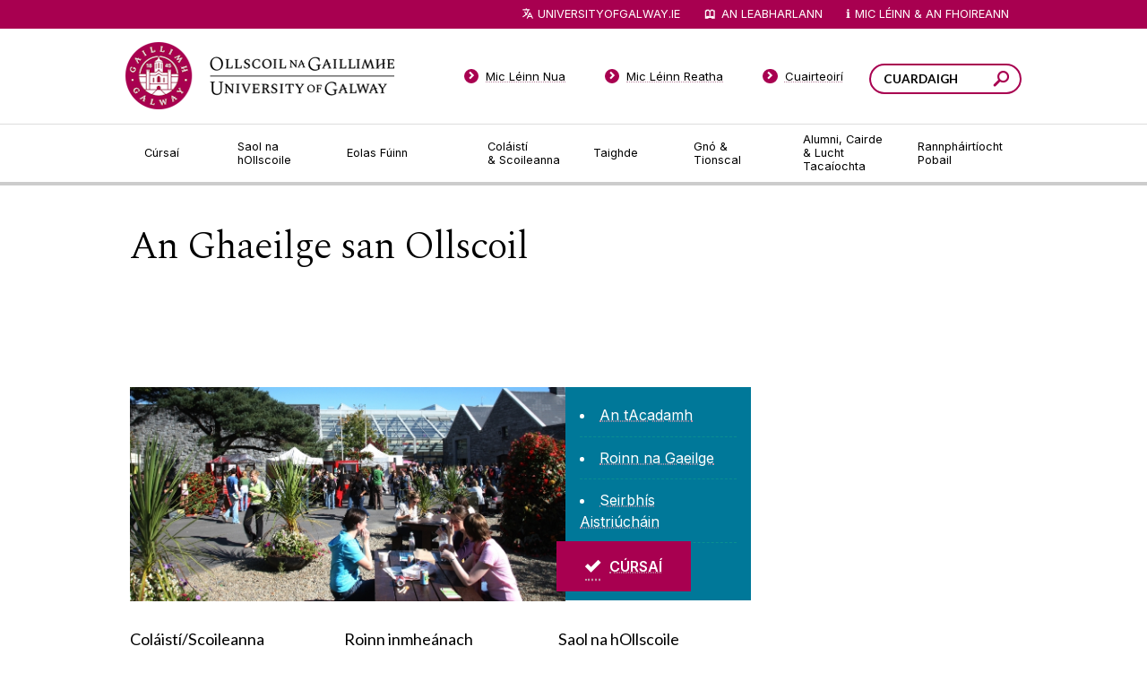

--- FILE ---
content_type: text/html; charset=UTF-8
request_url: https://www.ollscoilnagaillimhe.ie/an-ghaeilge-san-ollscoil/
body_size: 10650
content:
<!DOCTYPE html>
<html lang="en">
<head>
<meta http-equiv="X-UA-Compatible" content="IE=edge">
<title>An Ghaeilge san Ollscoil - Ollscoil na Gaillimhe</title>
<!--pre-body-->
<meta http-equiv="Content-Type" content="text/html; charset=UTF-8" />
<!--DC.author-->
<!--DC.copyright-->
<!--DC.keywords-->
<!--DC.description-->
<link rel="icon" href="/media/nuigalwayie/favicon.ico" type="image/x-icon" />
<link rel="shortcut icon" href="/media/nuigalwayie/favicon.ico" type="image/x-icon" /><!-- favicon-->
<style type="text/css">
@import url(//www.universityofgalway.ie/cdn/css/nuig.css);
@import url(//www.universityofgalway.ie/cdn/css/mammoth-style.css);
@import url(//www.universityofgalway.ie/cdn/css/t4-hacks-2022.css);
#header #logo a { display: block; width: 200px; height: 62px; background: white url(//www.universityofgalway.ie/images/logo-irish.png) center no-repeat; background-size: 194px 56px; transition: none; }
</style>
<script type="text/javascript" src="//www.universityofgalway.ie/cdn/share/js/compiled.js"></script>
<script type="text/javascript" src="//www.universityofgalway.ie/cdn/share/js/jquery/plugins/jquery.cycle2.js"></script>
<script type="text/javascript" src="//www.universityofgalway.ie/cdn/share/js/jquery/plugins/jquery.cycle2.caption2.js"></script>
<script type="text/javascript" src="//www.universityofgalway.ie/cdn/share/js/jquery/plugins/jquery.cycle2.swipe.js"></script>
<script type="text/javascript" src="//www.universityofgalway.ie/cdn/js/jquery.dataTables.min.js"></script>
<script type="text/javascript" src="//www.universityofgalway.ie/cdn/js/dataTables.tableTools.min.js"></script>
<script type="text/javascript" src="/media/nuigalwayie/styleassets/js/table-sorter.min.js"></script> <!--table sort-->
<script type="text/javascript" src="/media/nuigalwayie/styleassets/js/quick-search.js"></script> <!--quick search-->
<link rel="stylesheet" type="text/css" media="screen" href="/media/nuigalwayie/styleassets/css/jquery.fancybox-1.3.4.css" title=""/> <!--Fancybox--> 
<script type="text/javascript" src="/media/nuigalwayie/styleassets/js/jquery.fancybox-1.3.4.pack.js"></script> <!--jquery.fancybox-1.3.4.pack-->
<link rel="stylesheet" type="text/css" media="screen" href="/media/nuigalwayie/styleassets/css/jquery.jcarousel.css" title=""/> <!--jCarousel-->
<link rel="stylesheet" type="text/css" media="screen" href="/media/nuigalwayie/styleassets/css/skin.css" title=""/> <!--Gallery skin-->
<script type="text/javascript" src="/media/nuigalwayie/styleassets/js/jquery.jcarousel.pack.js"></script> <!--jCarousel pack -->
<script src="//ajax.googleapis.com/ajax/libs/dojo/1.5/dojo/dojo.xd.js" type="text/javascript" djConfig="parseOnLoad:true"></script>
<script type="text/javascript" src="//www.universityofgalway.ie/cdn/js/t4-hacks-2022.js"></script>
<script type="text/javascript" src="//www.universityofgalway.ie/cdn/js/local-2022.js"></script>

<!-- Google Tag Manager -->
<script>
  window.dataLayer = window.dataLayer || [];
  function gtag() { dataLayer.push(arguments); }
  gtag('consent', 'default', {
    'ad_user_data': 'denied',
    'ad_personalization': 'denied',
    'ad_storage': 'denied',
    'analytics_storage': 'denied',
    'wait_for_update': 500,
  });

if (consentAnalytics) {
(function(w,d,s,l,i){w[l]=w[l]||[];w[l].push({'gtm.start': new Date().getTime(),event:'gtm.js'});var f=d.getElementsByTagName(s)[0], j=d.createElement(s),dl=l!='dataLayer'?'&l='+l:'';j.async=true;j.src= 'https://www.googletagmanager.com/gtm.js?id='+i+dl;f.parentNode.insertBefore(j,f); })(window,document,'script','dataLayer','GTM-MHWNFC9');
}
</script>
<!-- End Google Tag Manager -->

<meta name="viewport" content="width=device-width, initial-scale=1, maximum-scale=1" />
</head>
<!--end-pre-body--> <!--header (pre body)-->
<meta name="keywords" content="" /><!--DC.Abstract-->
<meta name="description" content="" /><!--DC.Author-->
</head>
<body class="default  channel_id_8 section_id_27887 gatewayPage subSite schoolPage">
<!--gaeilge-post-body-pre-breadcrumb-->
<div id="site">
    <div id="siteWrapper">
                <div id="keyboardNav" style="height: 1px; overflow:hidden;">
                   <a id="j2c" tabindex="0" href="#pageContentWrapper">L&eacute;im go &Aacute;bhar</a> &nbsp;
                   <a id="j2s" tabindex="0" style="display: none" href="#side-nav">L&eacute;im go Barra Nasclean&uacute;na Cl&eacute;</a>
                </div>
                <!-- gaeilge-cookie-manager -->
<div id="cookie-info" class="cookie-info" style="display:none;">
        <div class="cookie-text cookie-wrapper">
            <div id="closebox"><a href="javascript:toggleCookieInfo();">&times;</a></div>
            <h3>Bainisti&uacute; Fian&aacute;n</h3>
<form action="#" method="post">
<strong>Ceadaigh do O&Eacute; Gaillimh Fian&aacute;in a &Uacute;s&aacute;id le haghaidh:</strong>
<div class="centered">
<span class="nowrap"><label for="func">Feidhmi&uacute;lacht:</label>&nbsp;<input type="checkbox" id="func" name="func">&nbsp;&nbsp;</span>
<span class="nowrap"><label for="pref">Do chuid roghanna:</label>&nbsp;<input type="checkbox" id="pref" name="pref">&nbsp;&nbsp;</span>
<span class="nowrap"><label for="anal">Anail&iacute;s&iacute;ocht:</label>&nbsp;<input type="checkbox" id="anal" name="anal">&nbsp;&nbsp;</span>
<span class="nowrap"><label for="ads">F&oacute;gra&iacute;:</label>&nbsp;<input type="checkbox" id="ads" name="ads"></span>
<br><button type="button" class="green" id="consentSome">Ceadaigh a bhfuil Roghnaithe</button>
<button type="button" class="bw" id="consentNone">N&aacute; ceadaigh ceann ar bith</button>
<button class="ticked" id="consentAll" type="submit">Ceadaigh gach ceann</button>
</div>
</form>
<p>T&aacute; <abbr title="Mion-t&eacute;acschomhaid, s&aacute;bh&aacute;ilte ar do ghl&eacute;as">fian&aacute;in</abbr> ag teast&aacute;il &oacute; roinnt gn&eacute;ithe  chun go n-oibreoidh siad i gceart. Ina theannta sin, ligeann fian&aacute;in d&uacute;inn (a) cuimhneamh ar do chuid roghanna, (b) staitistic&iacute; &uacute;s&aacute;ide anaithnide a bhaili&uacute;, agus (c) aon fh&oacute;gra&iacute; ar l&iacute;ne le haghaidh nuigalway.ie a bhainisti&uacute;.
</p>
<p>N&iacute; st&oacute;r&aacute;iltear aon sonra&iacute; pearsanta ar na fian&aacute;in seo ach, faoi dhl&iacute; AE, caithfimid an cheist seo a chur ort gach 6 mh&iacute;. Chun n&iacute;os m&oacute; a fhoghlaim faoin &Uacute;s&aacute;id a bhainimid as fian&aacute;in, f&eacute;ach ar &aacute;r <a href="//www.nuigalway.ie/footer-links/privacy.html#cookies">bPolasa&iacute; Pr&iacute;obh&aacute;ideachais</a>.</p>
        </div>
    </div>
<!-- end of cookie manager --> <!-- cookies -->
		<div id="header">
			<div id="headerWrapper">

				<div id="logo">
					<div id="logoWrapper">
						<a href="//www.ollscoilnagaillimhe.ie/?ref=logo" title="Téigh go leathanach baile Ollscoil na Gaillimhe"><span>Ollscoil na Gaillimhe</span></a>
					</div>
				</div>

				<div id="search" role="search">
					<div id="searchWrapper">
						
<div class="searchbox">
	<div class="searchboxWrapper">
		<form id="srchfrm" method="get" onSubmit="javascript:nuigSearch();">
			<input class="text" type="text" name="q" title="
Focail cuardaigh" placeholder="CUARDAIGH"/>
			<button class="search" aria-label="Cuardaigh an suiomh seo" type="submit" name="submit"><span>Cuardaigh</span></button>
		</form>
	</div>
</div>

					</div>
				</div>

				<div class="bottom"><span></span></div>

			</div>
		</div>

		<div id="revealNavigationButton">
			<div id="darkOverlay"></div>
			<a class="reveal" href="#primaryNavigation"><span>Roghchlár</span></a>
		</div>

		<div id="navigation">
			<div id="navigationWrapper">
	
				<div id="primaryNavigation">
	<div id="primaryNavigationWrapper">
		<div class="content">
			<ul>
				<li class="first has_child node_id_1033">
					<a href="//www.ollscoilnagaillimhe.ie/cursai/" class="first has_child node_id_1033"><span>Cúrsaí</span></a>
					<div class="dropdown for_node_id_1033">

	<div class="menu">
		
<ul><li><a href="https://www.universityofgalway.ie/courses/undergraduate-courses/">Cúrsaí Fochéime</a></li><li><a href="https://www.universityofgalway.ie/courses/taught-postgraduate-courses/">Cúrsaí Iarchéime Múinte</a></li><li><a href="http://www.nuigalway.ie/courses/research-postgraduate-programmes/">Cúrsaí Iarchéime Taighde</a></li><li><a href="https://www.ollscoilnagaillimhe.ie/foghlaim-ar-line/">Foghlaim ar Líne</a></li><li><a href="http://www.nuigalway.ie/courses/how-to-apply/">Conas Iarratas a Dhéanamh</a></li><li><a href="http://www.nuigalway.ie/courses/fees-and-funding/fees.html">Táillí agus Maoiniú</a></li><li><a href="http://www.nuigalway.ie/courses/modes-of-study/">Modhanna Staidéir</a></li><li><a href="http://www.nuigalway.ie/courses/open-days/">Laethanta Oscailte</a></li><li><a href="/scholarships/">Scoláireachtaí</a></li><li><a href="/oegaillimh/cursai/cpd/">Forbairt Ghairmiúil Leanúnach & Cúrsaí Micridhintiúr</a></li><li><a href="/oegaillimh/cursai/pairtaimseartha/">Cúrsaí Gairmiúla, Páirtaimseartha agus Oíche</a></li></ul>

	</div>

	<div class="info">
		<div class="thumb">
			<span class="thumb_wrap"><span class="thumb_wrap_inner"><img src="//www.universityofgalway.ie/cdn/images/dropdown-thumb-1.jpg" alt="Tree Aley"/></span></span>
		</div>
		<div class="text">
			<h4 class="lcase">Cúrsaí</h4>
			<p>
				Tá roghnú cúrsa léinn ar cheann de na cinntí is tábhachtaí dá ndéanfaidh tú choíche! Féach na cúrsaí atá againn anseo agus an méid a deir mic léinn agus léachtóirí faoi na cúrsaí sin a bhfuil spéis agatsa iontu.
			</p>
			<p>
				<a href="//www.ollscoilnagaillimhe.ie/cursai/"><strong>Féach na cúrsaí atá againn</strong></a>
			</p>
		</div>
		<div class="bottom"></div>
	</div>

</div>

				</li>
				<li class="middle has_child node_id_1034">
					<a href="//www.ollscoilnagaillimhe.ie/saol-na-hollscoile/" class="middle has_child node_id_1034"><span>Saol na hOllscoile</span></a>
					<div class="dropdown for_node_id_1034">

	<div class="menu">
		
<ul><li><a href="https://www.ollscoilnagaillimhe.ie/suiomh-poibli/an-oifig-loistin/">Lóistín</a></li><li><a href="http://www.nuigalway.ie/student-life/campus-activities/">Gníomhaíochtaí ar an gcampas</a></li><li><a href="http://www.nuigalway.ie/student-life/student-support/">Tacaíocht do Mhic Léinn</a></li><li><a href="http://www.nuigalway.ie/student-life/study-abroad/">Staidéar thar Lear </a></li><li><a href="http://www.nuigalway.ie/international-students/">Mic Léinn Idirnáisiúnta  </a></li><li><a href="https://www.ollscoilnagaillimhe.ie/seirbhisi-do-mhic-leinn/ionad-rochtana/lanfhasta/">Mic Léinn Lánfhásta </a></li><li><a href="/ollscoilnagaillimhe/seirbhisi-do-mhic-leinn/ionad-rochtana/seirbhis-tacaiochta-michumais/">Mic Léinn faoi Mhíchumas</a></li><li><a href="/sap/">Clár Ambasadóir na Mac Léinn</a></li><li><a href="https://www.ollscoilnagaillimhe.ie/seirbhisi-do-mhic-leinn/ionad-rochtana/clair-rochtana/">Mic Léinn Rochtana </a></li><li><a href="/oegaillimh/saol-na-hollscoile/faoi-gaillimh/">Eolas faoi Ghaillimh</a></li><li><a href="/oegaillimh/saol-na-hollscoile/gniomhaiochtai-campas/">Gníomhaíochtaí ar an gcampas</a></li><li><a href="/oegaillimh/saol-na-hollscoile/tuismitheoiri-caomhnoiri/">Do Thuismitheoirí agus Caomhnóirí</a></li></ul>

	</div>

	<div class="info">
		<div class="thumb">
			<span class="thumb_wrap"><span class="thumb_wrap_inner"><img src="//www.universityofgalway.ie/cdn/images/dropdown-thumb-2.jpg" alt="Bridge"/></span></span>
		</div>
		<div class="text">
			<h4 class="lcase">Saol na hOllscoile</h4>
			<p>
				Chuile bhliain roghnaíonn os cionn 4,000 duine Ollscoil na Gaillimhe mar chéad rogha. Faigh amach faoin saol in Ollscoil na Gaillimhe anseo.
			</p>
			<p>
				<a href="//www.ollscoilnagaillimhe.ie/saol-na-hollscoile/"><strong>Léigh faoin saol in Ollscoil na Gaillimhe</strong></a>
			</p>
		</div>
		<div class="bottom"></div>
	</div>

</div>

				</li>
				<li class="middle has_child node_id_23">
					<a href="//www.ollscoilnagaillimhe.ie/eolas-fuinn/" class="middle has_child node_id_23"><span>Eolas Fúinn</span></a>
					<div class="dropdown for_node_id_23">

	<div class="menu">
		
<ul><li><a href="http://www.nuigalway.ie/about-us/news-and-events/">Nuacht & Imeachtaí</a></li><li><a href="http://www.universityofgalway.ie/our-research/">Sárchaighdeán Taighde</a></li><li><a href="https://www.universityofgalway.ie/ourhistory/">Stair agus Oidhreacht</a></li><li><a href="https://www.universityofgalway.ie/strategicpriorities/">Tosaíochtaí Straitéiseacha</a></li><li><a href="/oegaillimh/eolas-fuinn/ceannaireacht/">Ceannaireacht na hOllscoile</a></li><li><a href="/oegaillimh/eolas-fuinn/foluntais/">Folúntais</a></li><li><a href="/oegaillimh/eolas-fuinn/teagmhail/">Déan teagmháil linn</a></li><li><a href="https://ollscoilnagaillimhe.ie/eolas-fuinn/teagmhail/conas-teacht-orainn/">Conas teacht orainn</a></li><li><a href="https://www.universityofgalway.ie/strategy2025/">Straitéis 2020-2025</a></li><li><a href="/ollscoilnagaillimhe/suiomh-poibli/oifig-preasa-agus-faisneise/">Oifig Preasa agus Faisnéise</a></li><li><a href="https://ollscoilnagaillimhe.ie/la-oscailte-focheime/">Laethanta Oscailte</a></li><li><a href="/oegaillimh/eolas-fuinn/fis2020/">Fís 2020</a></li><li><a href="/ollscoilnagaillimhe/inbhuanaitheacht/">Inbhuanaitheacht</a></li><li><a href="/oegaillimh/eolas-fuinn/siopa-bronntanas/">Siopa Bronntanas</a></li></ul>

	</div>

	<div class="info">
		<div class="thumb">
			<span class="thumb_wrap"><span class="thumb_wrap_inner"><img src="//www.universityofgalway.ie/cdn/images/dropdown-thumb-3.jpg" alt="Lake"/></span></span>
		</div>
		<div class="text">
			<h4 class="lcase">Eolas faoi Ollscoil na Gaillimhe</h4>
			<p>
				Bí ar an eolas faoin Ollscoil seo agus na fáthanna a bhfuil sí chomh speisialta sin – an stair thar a bheith spéisiúil a bhaineann leis an Ollscoil agus an nuacht is déanaí agus na hócáidí atá ar na bacáin.
			</p>
			<p>
				<a href="//www.ollscoilnagaillimhe.ie/eolas-fuinn/"><strong>Eolas Fúinn</strong></a>
			</p>
		</div>
		<div class="bottom"></div>
	</div>

</div>

				</li>
				<li class="middle has_child node_id_1118">
					<a href="//www.ollscoilnagaillimhe.ie/colaisti-scoileanna/" class="middle has_child node_id_1118"><span>Coláistí &&nbsp;Scoileanna</span></a>
					<div class="dropdown for_node_id_1118">

	<div class="menu">
		
<ul><li><a href="/oegaillimh/tireolaiochta-seandalaiochta/">Scoil na Tíreolaíochta, na Seandálaíochta agus Léann Éireannaigh</a></li><li><a href="https://www.universityofgalway.ie/business-public-policy-law/">Coláiste an Ghnó, an Bheartais Phoiblí & an Dlí</a></li><li><a href="https://www.universityofgalway.ie/medicine-nursing-and-health-sciences/">Coláiste an Leighis, an Altranais & na nEolaíochtaí Sláinte</a></li><li><a href="https://www.universityofgalway.ie/science-engineering/">Coláiste na hEolaíochta agus na hInnealtóireachta</a></li><li><a href="/oegaillimh/teangacha-litriochtai-cultur/">Scoil na dTeangacha, na Litríochtaí agus na gCultúr</a></li><li><a href="https://www.nuigalway.ie/gaeilge/">Roinn na Gaeilge</a></li><li><a href="http://www.nuigalway.ie/acadamh/">An tAcadamh</a></li><li><a href="/oegaillimh/stair/">Stair</a></li><li><a href="https://www.universityofgalway.ie/colleges-and-schools/arts-social-sciences-and-celtic-studies/international-students/">Idirnáisiúnta</a></li></ul>

	</div>

	<div class="info">
		<div class="thumb">
			<span class="thumb_wrap"><span class="thumb_wrap_inner"><img src="//www.universityofgalway.ie/cdn/images/dropdown-thumb-4.jpg" alt="Building"/></span></span>
		</div>
		<div class="text">
			<h4 class="lcase">Coláistí &&nbsp;Scoileanna</h4>
			<p>
				Tá aitheantas idirnáisiúnta bainte amach ag Ollscoil na Gaillimhe mar ollscoil atá á treorú ag an taighde agus rún daingean aici teagasc den chéad scoth a chur ar fáil i réimsí éagsúla saineolais.
			</p>
			<p>
				<a href="//www.ollscoilnagaillimhe.ie/colaisti-scoileanna/"><strong>Coláistí &&nbsp;Scoileanna</strong></a>
			</p>
		</div>
		<div class="bottom"></div>
	</div>

</div>

				</li>
				<li class="middle has_child node_id_1039">
					<a href="//www.ollscoilnagaillimhe.ie/taighde/" class="middle has_child node_id_1039"><span>Taighde</span></a>
					<div class="dropdown for_node_id_1039">

	<div class="menu">
		
<ul><li><a href="http://www.nuigalway.ie/our-research/listings/">Réimsí Taighde</a></li><li><a href="https://research.universityofgalway.ie/en/persons/" target="_blank">Daoine</a></li><li><a href="http://www.nuigalway.ie/our-research/facilities/">Saoráidí</a></li><li><a href="/research-office/">An Oifig Taighde</a></li><li><a href="/innovation/">An Oifig Nuálaíochta</a></li><li><a href="https://research.universityofgalway.ie/en/" target="_blank">Tairseach an Taighde</a></li><li><a href="/rdc/">An tIonad Forbartha Taighdeoirí</a></li><li><a href="/researchcommunityportal/">Tairseach an Phobail Taighde</a></li><li><a href="/our-research/researchcentresinstitutesandunits/">Ionaid, institiúidí agus aonaid taighde</a></li></ul>

	</div>

	<div class="info">
		<div class="thumb">
			<span class="thumb_wrap"><span class="thumb_wrap_inner"><img src="//www.universityofgalway.ie/cdn/images/dropdown-thumb-5.jpg" alt="Buildings"/></span></span>
		</div>
		<div class="text">
			<h4 class="lcase">Nithe Fónta á gCruthú as Smaointe Úra</h4>
			<p>
				Tugann ár dtaighdeoirí aghaidh ar chuid de na dúshláin is práinní san 21ú Céad. 
			</p>
			<p>
				<a href="//www.ollscoilnagaillimhe.ie/taighde/"><strong>Léargas</strong></a>
			</p>
		</div>
		<div class="bottom"></div>
	</div>

</div>

				</li>
				<li class="middle has_child node_id_1040">
					<a href="//www.ollscoilnagaillimhe.ie/gno-tionscal/" class="middle has_child node_id_1040"><span>Gnó & Tionscal</span></a>
					<div class="dropdown for_node_id_1040">

	<div class="menu">
		
<ul><li><a href="/innovation/">An Oifig Nuálaíochta</a></li><li><a href="//www.nuigalway.ie/career-development-centre/">An tIonad Forbartha Gairmeacha</a></li><li><a href="/innovation/business-innovation-centre/">An tIonad Nuálaíochta Gnó</a></li><li><a href="/events/">An tIonad Comhdhálacha agus Ócáidaí</a></li></ul>
      
	</div>

	<div class="info">
		<div class="thumb">
			<span class="thumb_wrap"><span class="thumb_wrap_inner"><img src="//www.universityofgalway.ie/cdn/images/dropdown-thumb-6.jpg" alt="Building"/></span></span>
		</div>
		<div class="text">
			<h4 class="lcase">Tacaíocht do Thaighde Úrnua in Ollscoil na Gaillimhe</h4>
			<p>
				Déanaimid deiseanna tráchtála a chuardach agus a chothú don phobal taighde in Ollscoil na Gaillimhe, mar aon le comhpháirtíocht tionsclaíochta a chothú.
			</p>
			<p>
				<a href="//www.ollscoilnagaillimhe.ie/gno-tionscal/"><strong>Léargas</strong></a>
			</p>
		</div>
		<div class="bottom"></div>
	</div>

</div>

				</li>
				<li class="middle has_child node_id_1041">
					<a href="//www.ollscoilnagaillimhe.ie/alumni-cairde/" class="middle has_child node_id_1041"><span>Alumni, Cairde &&nbsp;Lucht Tacaíochta</span></a>
					<div class="dropdown for_node_id_1041">

	<div class="menu">
		

<ul><li><a href="http://www.nuigalway.ie/alumni-friends/news-and-events/">Nuacht agus Imeachtaí </a></li><li><a href="http://www.nuigalway.ie/alumni-friends/alumni-services/">Seirbhísí Alumni</a></li><li><a href="/alumni-friends/coiscoiribe.html">Cois Coiribe</a></li><li><a href="http://www.nuigalway.ie/alumni-friends/reunion/">Teacht le Chéile</a></li><li><a href="/alumni-friends/get-in-touch/">Lean muid ar ár gCainéil Shóisialta</a></li><li><a href="/alumni-friends/updateyourdetails/">Tabhair do chuid sonraí cothrom le dáta</a></li></ul>

	</div>

	<div class="info">
		<div class="thumb">
			<span class="thumb_wrap"><span class="thumb_wrap_inner"><img src="//www.universityofgalway.ie/cdn/images/dropdown-thumb-7.jpg" alt="Crowd"/></span></span>
		</div>
		<div class="text">
			<h4 class="lcase">Alumni, Cairde & Lucht Tacaíochta</h4>
			<p>
				Tá os cionn 90,000 céimí de chuid Ollscoil na Gaillimhe ann ar fud an domhain. Déan nasc linn agus beidh teacht agat ar an gcomhphobal sin ar líne.
			</p>
			<p>
				<a href="//www.ollscoilnagaillimhe.ie/alumni-cairde/"><strong>Léargas</strong></a>
			</p>
		</div>
		<div class="bottom"></div>
	</div>

</div>

				</li>
				<li class="last has_child node_id_1042">
					<a href="//www.ollscoilnagaillimhe.ie/rannphairtiocht-pobail/" class="last has_child node_id_1042"><span>Rannpháirtíocht Pobail</span></a>
					<div class="dropdown for_node_id_1042">

	<div class="menu">
		
<ul><li><a href="/community-engagement/about-engagement/">Eolas faoi Rannpháirtíocht</a></li><li><a href="http://www.nuigalway.ie/community-engagement/learning-with-community/">Ag Foghlaim leis an bPobal</a></li><li><a href="/community-engagement/community-partnerships/">Comhpháirtíochtaí Pobail</a></li><li><a href="http://www.nuigalway.ie/community-engagement/outreach/">Gníomhaíochtaí For-rochtana</a></li><li><a href="/community-engagement/universityofsanctuary/">Ollscoil Tearmainn</a></li></ul>

	</div>

	<div class="info">
		<div class="thumb">
			<span class="thumb_wrap"><span class="thumb_wrap_inner"><img src="//www.universityofgalway.ie/cdn/images/dropdown-thumb-8.jpg" alt="Building"/></span></span>
		</div>
		<div class="text">
			<h4 class="lcase">Rannpháirtíocht sa Phobal</h4>
			<p>
				In Ollscoil na Gaillimhe, creidimid go n-éireoidh níos fearr leat más féidir leat an méid a fhoghlaimíonn tú a chur i bhfeidhm i do shaol féin. Is mar gheall air sin go bhfuil béim mhór ar shocrúcháin oibre nó ar thionscadail phobail i gcuid mhór dár gcúrsaí.
			</p>
			<p>
				<a href="//www.ollscoilnagaillimhe.ie/rannphairtiocht-pobail/"><strong>Fíorfhoghlaim</strong></a>
			</p>
		</div>
		<div class="bottom"></div>
	</div>

</div>

				</li>
			</ul>
			<div class="bottom"><span></span></div>
		</div>
	</div>
</div>

                <div id="globalNavigation">
                    <div id="globalNavigationWrapper">
                        <h3><span>Gateway Pages</span></h3>
                        <ul>
                            <li class='first'>
                                <a href="//www.ollscoilnagaillimhe.ie/mic-leinn-nua/" class="first"><span>Mic Léinn Nua</span></a>
                            </li>
                            <li class='middle'>
                                <a href="//www.ollscoilnagaillimhe.ie/mic-leinn-reatha/" class="middle"><span>Mic L&eacute;inn Reatha</span></a>
                            </li>
                            <li class='middle'>
                                <a href="//www.ollscoilnagaillimhe.ie/cuairteoiri/" class="middle"><span>Cuairteoir&iacute;</span></a>
                            </li>
                            <li class='last'>
                                <a href="//www.ollscoilnagaillimhe.ie/an-ghaeilge-san-ollscoil/" class="middle"><span>An Ghaeilge</span></a>
                            </li>
                        </ul>
                    </div>
                </div>
				<div id="utilityNavigation" role="navigation" aria-label="quick links">
					<div id="utilityNavigationWrapper">
						<h3>Quicklinks</h3>
						<ul>
                                                        <li class="translation">
								<a id="translateLink" href="//www.universityofgalway.ie/">universityofgalway.ie</a>
                                                        </li>
							<li class="library">
								<a href="//library.universityofgalway.ie/">An Leabharlann</a>
							</li>
<!--
							<li class="accessibility">
								<a href="#"><span class="smaller">A</span><span class="bigger">A</span></a>
								<div class="dropdown">
									<ul>
										<li><a href="#" class="normal" onclick="$('body').removeClass('larger contrast'); return false;"><span class="letter">A</span>Gnáthmhéid</a></li>
										<li><a href="#" class="larger" onclick="$('body').removeClass('contrast').addClass('larger'); return false;"><span class="letter">A</span>Níos mó</a></li>
										<li class="last"><a href="#" class="contrast" onclick="$('body').removeClass('larger').addClass('contrast'); return false;"><span class="letter">A</span>Ardchodarsnacht</a></li>
									</ul>
								</div>
							</li>
-->
							<li class="quick_links"><a href="#">Mic Léinn & an Fhoireann</a>
								<div class="dropdown">
									<div class="columnOne">
										<h4>Mic Léinn</h4>
										<ul>
											<li><a href="//nuigalway.blackboard.com/">Blackboard</a></li>
											<li><a href="https://outlook.office.com/owa/">Office 365 (RPHOST)</a></li>
											<li><a href="//www.universityofgalway.ie/student-contact-centre/">An tIonad Teagmhála do Mhic Léinn</a></li>
											<li><a href="//www.universityofgalway.ie/courses/fees-and-funding/">Táillí agus Deontais</a></li>
											<li><a href="//www.ollscoilnagaillimhe.ie/suiomh-poibli/oifig-na-scruduithe/">Scrúduithe</a></li>
											<li><a href="//www.universityofgalway.ie/exams/timetable.html">Amchláir</a></li>
											<li><a href="//library.universityofgalway.ie/anleabharlann/">An Leabharlann</a></li>
											<li><a href="//www.ollscoilnagaillimhe.ie/suiomh-poibli/seirbhisi-do-mhic-leinn/">Seirbhísí do mhic léinn</a></li>
											<li><a href="//www.ollscoilnagaillimhe.ie/suiomh-poibli/foirgnimh/pairceail-treoracha/">Páirceáil</a></li>
											<li><a href="//www.universityofgalway.ie/cki/">Mic Léinn i mbun Obair Foirne</a></li>
											<li><a href="//www.su.nuigalway.ie/">Comhaltas na Mac Léinn</a></li>
										</ul>
									</div>
									<div class="columnTwo">
										<h4>An Fhoireann</h4>
										<ul>
											<li><a href="https://outlook.office.com/">Office 365 (RPHOST)</a></li>
											<li><a href="https://nuigalwayie.sharepoint.com/sites/CampusDirectory">Eolaire Campais</a></li>
											<li><a href="https://agresso.nuigalway.ie/">Agresso</a></li>
											<li><a href="//www.universityofgalway.ie/academic-records/">Taifid Acadúla</a></li>
											<li><a href="//ollscoilnagaillimhe.ie/ollscoilnagaillimhe/suiomh-poibli/acmhainni-daonna/">Acmhainní Daonna</a></li>
											<li><a href="//www.universityofgalway.ie/academic-administration/academic-term-dates/">Dátaí Na Dtéarmaí Acadúla</a></li>
											<li><a href="//www.ollscoilnagaillimhe.ie/suiomh-poibli/an-tionad-sarchaighdeain-foghlama-agus-teagaisc/">CELT</a></li>
											<li><a href="//www.ollscoilnagaillimhe.ie/suiomh-poibli/reitigh-agus-seirbhisi-faisneise/">Réitigh agus Seirbhísí Faisnéise (Seirbhísí IT) </a></li>
											<li><a href="//www.ollscoilnagaillimhe.ie/suiomh-poibli/foirgnimh/">Foirgnimh & Eastáit</a></li>
											<li><a href="//servicedesk.nuigalway.ie/">An Deasc Freastail</a></li>
										</ul>
									</div>
									<div class="rowBottom">
										<ul>
											<li><a href="//www.ollscoilnagaillimhe.ie/mic-leinn-reatha/">Mic Léinn</a></li>
											<li><a href="//www.universityofgalway.ie/staff/">An Fhoireann</a></li>
											<li class="last"><a href="//www.ollscoilnagaillimhe.ie/colaisti-scoileanna/">Coláistí & Scoileanna</a></li>
										</ul>
									</div>
								</div>
							</li>
						</ul>
					</div>
				</div>

			</div>
		</div>

		<div id="content" role="main">
			<div id="contentWrapper">
				<!-- beginning of: node_id_1034 (templates/node/page/default.html) -->
<div id="node_id_1034" class="node node_group-page ">






<div class="node-page-default">
<div class="page fibonacci-2-1 ">

	<div class="pageHeader">
	<div class="pageHeaderWrapper">
		<div class="content">
			<div class="breadcrumb number_of_items_1">
<!--end-post-body-pre-breadcrumb--> 
		  <!-- pre breadcrumb -->
<script>var newAddr=""; if (newAddr != "") { $('#translateLink').text('Leagan Béarla');$('#translateLink').attr('href', ''+newAddr);}</script>  <!-- change language toggle -->
<a href="/ollscoilnagaillimhe/index.htm">Ollscoil na Gaillimhe</a><span class="path_delimiter "><span class="chevron">&#x25bb;</span></span><a href="/ollscoilnagaillimhe/landing-pages/newindex.html">Landing Pages</a><span class="path_delimiter "><span class="chevron">&#x25bb;</span></span><a href="/oegaillimh/an-ghaeilge-san-ollscoil/">An Ghaeilge san Ollscoil</a>  <!-- Breadcrumb -->
</div>

			<h1 class="pageTitle"><span>An Ghaeilge san Ollscoil</span></h1>
			<div class="description">
				<!-- navigation object : Meta DC.Description -->
			</div>
<!--gaeilge-post-breadcrumb-pre-leftnav-->
		</div>
	</div>
</div>
	<div id="pageWrapper">

		<div id="pageSide">
			<div id="pageSideWrapper">

				<div id="secondaryNavigation" role="navigation" aria-label="subsite">
					<div id="secondaryNavigationWrapper">
						<div id="rootMenuItem">
							<a href="#" data-original-text="Leathnu" data-close-text="Laghdu"><span>Leathn&uacute;</span></a>
						</div>
<!--end-post-breadcrumb-pre-leftnav--> <!--header (post breadcrumb)-->
 <!-- menu - level 5 -->
<!--post-leftnav-->
					</div>
				</div>
				
				<div id="pageSideContent" role="complementary">
					<div id="pageSideContentWrapper">
						
					</div>
				</div>
								
			</div>
		</div>

		<div id="pageContent">
			<div id="pageContentWrapper">
<!--end-post-leftnav--> <!--header (post menu)-->

<span name="d.en.130776"></span>
<div class="column-content richTextBlock">
<h1>An Ghaeilge san Ollscoil</h1>
<p>&nbsp;</p>
</div><div class="ctaBanner bannerProspectus">
	<div class="ctaBannerWrapper">

		<div class="image">
			<span class="image"><span class="imageWrapper"><a href="http://www.nuigalway.ie/acadamh/" aria-label="C&uacute;rsa&iacute;"><img src="/oegaillimh/an-ghaeilge-san-ollscoil/AnGhaeilge-GW.jpg" alt=".   " /></a></span></span>
		</div>

		<div class="text">

			<div class="content">

				<ul>
					<li><a href="http://www.nuigalway.ie/acadamh/"><span>An tAcadamh</span></a></li>
					<li><a href="/gaeilge/"><span>Roinn na Gaeilge</span></a></li>
					<li class="not_hidden"><a href="/acadamh/seirbhisidonollscoil/antseirbhisaistriuchain/"><span>Seirbhís Aistriúcháin</span></a></li>
					<li class="hidden"></li>
					<li class="hidden"></li>
				</ul>

			</div>

			<a class="ctaButton" href="http://www.nuigalway.ie/acadamh/"><span>Cúrsaí</span></a>

		</div>
	</div>
</div><div class="embededNavigation">
	<div class="embededNavigationWrapper columnLayout">

		<div class="columnOne ofThree">
			<div class="columnWrapper">
				<h3><span>Coláistí/Scoileanna</span></h3>
				<ul>
<li><a href="http://www.oegaillimh.ie/tireolaiochta-seandalaiochta/">Scoil na T&iacute;reola&iacute;ochta, na Seand&aacute;la&iacute;ochta agus an L&eacute;ann &Eacute;ireannaigh</a></li>
<li><a href="http://www.oegaillimh.ie/teangacha-litriochtai-cultur/">Scoil na dTeangacha, na Litr&iacute;ochta&iacute; agus na gCult&uacute;r</a></li>
<li><a href="http://www.oegaillimh.ie/foghlaim-daosaigh/">Foghlaim agus Forbairt Ghairmi&uacute;il d&rsquo;Aosaigh</a></li>
</ul>
			</div>
		</div>

		<div class="columnTwo ofThree">
			<div class="columnWrapper">
				<h3><span>Roinn inmheánach</span></h3>
				<ul>
<li><a href="http://www.oegaillimh.ie/suiomh-poibli/foirgnimh/"><span>Foirgnimh &amp; East&aacute;it</span></a></li>
<li><a href="/ollscoilnagaillimhe/reitigh-agus-seirbhisi-faisneise/" title="root%20%BB%20University%20of%20Galway%20%BB%20Ollscoil%20na%20Gaillimhe%20%BB%20Su%EDomh%20Poibl%ED%20%BB%20R%E9itigh%20agus%20Seirbh%EDs%ED%20Faisn%E9ise">Réitigh agus Seirbhísí Faisnéise</a></li>
<li><a href="/ollscoilnagaillimhe/acmhainni-daonna/">Acmhainní Daonna</a></li>
<li><a href="/ollscoilnagaillimhe/ionad-forbartha-gairmeacha/" title="root%20%BB%20University%20of%20Galway%20%BB%20Ollscoil%20na%20Gaillimhe%20%BB%20Su%EDomh%20Poibl%ED%20%BB%20Seirbh%EDs%ED%20do%20Mhic%20L%E9inn%20%BB%20An%20tIonad%20Forbartha%20Gairmeacha">An tIonad Forbartha Gairmeacha</a></li>
<li><span><a href="/ollscoilnagaillimhe/meabhranai/">Oifig an Uachtaráin Ionaid agus Meabhránaí</a></span></li>
</ul>
			</div>
		</div>

		<div class="columnThree ofThree">
			<div class="columnWrapper">
				<h3><span>Saol na hOllscoile</span></h3>
				<ul>
<li><a style="line-height: 1.5;" href="/ollscoilnagaillimhe/suiomh-poibli/an-oifig-loistin/" title="root%20%BB%20University%20of%20Galway%20%BB%20Ollscoil%20na%20Gaillimhe%20%BB%20Su%EDomh%20Poibl%ED%20%BB%20An%20Oifig%20L%F3ist%EDn" target="_blank">Lóistín</a><span style="line-height: 1.5;">&nbsp;</span></li>
<li><a style="line-height: 1.5;" href="http://www.nuigalway.ie/student-life/about-galway/" target="_blank" rel="noopener">Eolas faoi Ghaillimh</a></li>
<li><a style="line-height: 1.5;" href="/ollscoilnagaillimhe/suiomh-poibli/saol-macleinn/gniomhaiochtai-campas/" title="root%20%BB%20University%20of%20Galway%20%BB%20Ollscoil%20na%20Gaillimhe%20%BB%20Su%EDomh%20Poibl%ED%20%BB%20Saol%20na%20Mac%20L%E9inn%20%BB%20Gn%EDomha%EDochta%ED%20ar%20an%20gCampas" target="_blank">Céard atá ar siúl</a></li>
<li><a style="line-height: 1.5;" href="https://www.universityofgalway.ie/whynuigalway/" target="_blank" rel="noopener">C&uacute;iseanna le teacht chuig Ollscoil na Gaillimhe</a></li>
<li><a style="line-height: 1.5;" href="/ollscoilnagaillimhe/seirbhisi-do-mhic-leinn/sport-aineas/" title="root%20%BB%20University%20of%20Galway%20%BB%20Ollscoil%20na%20Gaillimhe%20%BB%20Su%EDomh%20Poibl%ED%20%BB%20Seirbh%EDs%ED%20do%20Mhic%20L%E9inn%20%BB%20Sp%F3rt%20agus%20%C1ineas" target="_blank">Clubanna</a><span style="line-height: 1.5;">&nbsp;</span></li>
</ul>
			</div>
		</div>

	</div>
</div><hr/><div class="promoBox maroon">
	<div class="text">
		<h3>Foirmeacha &amp; Bileoga Eolais </h3>
		<p>Liosta foirmeacha &amp; bileoga eolais Gaeilge </p>
		<p class="button"><a href="/oegaillimh/an-ghaeilge-san-ollscoil/foirmeacha-gaeilge/" aria-label="Read more about Foirmeacha &amp; Bileoga Eolais ">Clice&aacute;il anseo</a></p>
	</div>
</div><span name="d.en.130779"></span>
<div class="column-content">
<h2>Taobh amuigh den Seomra Ranga</h2>
<p><span style="line-height: 1.5;">C&eacute;ard at&aacute; le f&aacute;il in O&Eacute; Gaillimh? Tar chuig na&nbsp;</span><a href="http://www.nuigalway.ie/about-us/open-days/" style="line-height: 1.5;" target="_blank">Laethanta Oscailte</a><span style="line-height: 1.5;">&nbsp;agus labhair leis na l&eacute;acht&oacute;ir&iacute; agus leis na mic l&eacute;inn, n&oacute; t&eacute;igh ar&nbsp;</span><a href="http://www.nuigalway.ie/guidance-counsellors/schoolvisitrequest/campustour/" style="line-height: 1.5;" target="_blank">thuras den champas</a><span style="line-height: 1.5;">&nbsp;am ar bith.&nbsp;</span></p>
<p>N&iacute; hionann saol na mac l&eacute;inn in O&Eacute; Gaillimh agus an saol in aon &aacute;it eile. Is ioma&iacute; deis at&aacute; ar f&aacute;il a bheith p&aacute;irteach agus scileanna pearsanta agus saoil a fhorbairt a fhanfaidh leat i gc&oacute;na&iacute;.&nbsp;</p>
<p>T&aacute; O&Eacute; Gaillimh chun cinn maidir le hobair dheonach agus comhph&aacute;irteachas poibl&iacute; na mac l&eacute;inn. T&aacute; an deis ag mic l&eacute;inn an fhoghlaim a dh&eacute;anann siad a chleachtadh sa phobal ar bhreis is 60% de na foch&eacute;imeanna anois.</p>
</div></div>
		</div>
		
		<div id="pageRightColumn">
			<div id="pageRightColumnWrapper">
				<!-- sidebar nav object html/sidebar-->
			</div>
		</div>

 <!-- Downloads -->
<!--gaeilge-footer-->
		<div class="bottom"><span></span></div>

	</div>

</div>


</div>



</div>
<!-- end of: node_id_1034 (templates/node/page/default.html) -->
			</div>
		</div>

<!--t4 type="navigation" id="599" /--> <!-- cookies -->

		<div id="footer" role="contentinfo" aria-label="footer">
			<div id="footerWrapper">

				<div id="footerInfo">
	<div id="footerInfoWrapper" class="columnLayout">

		<div class="columnOne ofThree">
			<div class="columnWrapper">

				<h3><span>EOLAS FAOI OLLSCOIL NA GAILLIMHE</span></h3>

				<p>
                  Bunaíodh i 1845 muid, agus tá mic léinn á spreagadh againn le <span id="uniAge">175</span> bliain.
Tá aitheantas idirnáisiúnta bainte amach ag Ollscoil na hÉireann, Gaillimh mar ollscoil atá á treorú ag an taighde agus rún daingean aici teagasc den chéad scoth a chur ar fáil.

				</p>

				<p class="fundsLogoWrapper">
					<img src="//www.nuigalway.ie/cdn/images/eu_funds_badge.png" alt="Harp Logo"/>
				</p>

			</div>
		</div>
<script>
let today=new Date(); $('span#uniAge').html(today.getFullYear() - 1845);
</script>
		<div class="columnTwo ofThree">
			<div class="columnWrapper">

				<h3><span>TEAGMHÁil</span></h3>

				<p>
					Ollscoil na Gaillimhe,<br/>
  Bóthar na hOllscoile,<br/>
  Gaillimh,<br/>
  Éire<br/>
H91 TK33<br/>
  T. +353 91 5244
				</p>

				<p class="contactIcons">
					<a class="pin" href="//www.nuigalway.ie/about-us/contact-us/where-to-find-us.html">AN OLLSCOIL AR AN MAPA</a>
					<a class="email" href="https://ollscoilnagaillimhe.ie/eolas-fuinn/teagmhail/">SEOL RÍOMHPHOST CHUGAINN</a>
				</p>

			</div>
		</div>
			
		<div class="columnThree ofThree">
			<div class="columnWrapper">

				<h3><span>Nasc</span></h3>

				<p class="socialIcons">
					<a class="twitter" href="https://twitter.com/uniofgalway" aria-label="Twitter Link" target="_blank"><span>Twitter</span></a>
                                        <a class="instagram" href="https://www.instagram.com/universityofgalway/" aria-label="Instagram Link" target="_blank"><span>Instagram</span></a>
					<a class="facebook" href=" https://www.facebook.com/universityofgalway" aria-label="Facebook Link" target="_blank"><span>Facebook</span></a>
					<a class="youtube" href="https://www.youtube.com/user/universityofgalway" aria-label="YouTube Link" target="_blank"><span>YouTube</span></a>
					<a class="linkedin" href="https://www.linkedin.com/school/universityofgalway" aria-label="LinkedIn Link" target="_blank"><span>LinkedIn</span></a>
					<a class="rss" href="//www.nuigalway.ie/rss/" aria-label="RSS Link"><span>RSS</span></a>
				</p>

				<p class="minimap">
					<a href="//www.nuigalway.ie/about-us/contact-us/where-to-find-us.html"><img src="//www.nuigalway.ie/cdn/images/footer_map.png" alt="Galway Mini Map"/></a>
				</p>

			</div>
		</div>

	</div>
</div>


				<div id="copyright">
					<div id="copyrightWrapper">
						<p>&copy; <span id="copyrightYear">2022</span> Ollscoil na Gaillimhe. <span class="rightclick">Gach ceart ar cosaint.<span class="hidden"> <!--#include virtual="/server_number.inc" --></span></span><br>Is carthanas cláraithe é Ollscoil na Gaillimhe. RCN 20002107</p>
					</div>
				</div>
<script>
var todaysDate = new Date; 
$('#copyrightYear').html(todaysDate.getFullYear());
</script>
				<div id="footerNavigation">
					<div id="footerNavigationWrapper">
						
<ul>
<li class='first node_id_26'>
		<a href="//ollscoilnagaillimhe.ie/buntasc/seanadh.html" class="first node_id_26"><span>CLÁSAL SÉANTA</span></a>
	
	
	
	
</li>
<li class='middle node_id_1031'>
		<a href="//ollscoilnagaillimhe.ie/buntasc/priobhaideacht.html" class="middle node_id_1031"><span>PRÍOBHÁIDEACHT & FIANÁIN</span></a>
	
	
	
	
</li>
<li class='middle node_id_1037'>
		<a href="//ollscoilnagaillimhe.ie/buntasc/coipcheart.html" class="middle node_id_1037"><span>CÓIPCHEART</span></a>
	
	
	
	
</li>
<li class='middle node_id_20'>
		<a href="//ollscoilnagaillimhe.ie/eolas-fuinn/teagmhail/" class="middle node_id_20"><span>TEAGMHÁIL & FIOSRUITHE</span></a>
	
	
	
	
</li>
<li class='last node_id_1026'>
		<a href="//ollscoilnagaillimhe.ie/buntasc/inrochtaineacht.html" class="middle node_id_1026"><span>INROCHTAINEACHT</span></a>
	
	
	
	
</li>

</ul>


					</div>
				</div>						

			</div>
		</div>

		<div class="bottom"><span></span></div>

	</div>
</div>

<!--Start google code-->
<script>
// Google: Consent Mode
  //update Google's consent mode settings with the user's preferences
  mktVal = analVal = 'denied';
  if (consentMarketing) mktVal = 'granted';
  if (consentAnalytics) analVal = 'granted';
  gtag('consent', 'update', {
    ad_user_data: mktVal,
    ad_personalization: mktVal,
    ad_storage: mktVal,
    analytics_storage: analVal
  });
// end of Google Consent Mode setup

//Google tag manager (needed by analytics and google ad tracking
  (function(w,d,s,l,i){w[l]=w[l]||[];w[l].push({'gtm.start':
    new Date().getTime(),event:'gtm.js'});var f=d.getElementsByTagName(s)[0],
    j=d.createElement(s),dl=l!='dataLayer'?'&l='+l:'';j.async=true;j.src='https://www.googletagmanager.com/gtm.js?id='+i+dl;f.parentNode.insertBefore(j,f);
  })(window,document,'script','dataLayer','GTM-TTT667Z');
</script>
<!-- Google Tag Manager (noscript) -->
<noscript><iframe title="site analytics" aria-hidden="true" src=https://www.googletagmanager.com/ns.html?id=GTM-TTT667Z
height="0" width="0" style="display:none;visibility:hidden"></iframe></noscript>
<!-- End Google Tag Manager (noscript) -->
<!--End google code--> <!-- GA -->

</body>
</html>
<!--end-footer--> <!-- Footer -->

--- FILE ---
content_type: text/css
request_url: https://www.ollscoilnagaillimhe.ie/media/nuigalwayie/styleassets/css/skin.css
body_size: 821
content:
.jcarousel-skin-tango .jcarousel-container {
    -moz-border-radius: 10px;
    background: #F0F6F9;
    border: 1px solid #346F97;
    margin-bottom: 15px;
}

.jcarousel-skin-tango .jcarousel-container-horizontal {
    width: 80%;
    padding: 20px 40px;
}

.jcarousel-skin-tango .jcarousel-container-vertical {
    width: 80px;
    height: 245px;
    padding: 40px 20px;
}

.jcarousel-skin-tango .jcarousel-clip-horizontal {
    width:  100%;
    height: 68px;
}

.jcarousel-skin-tango .jcarousel-clip-vertical {
    width:  75px;
    height: 245px;
}

.jcarousel-skin-tango .jcarousel-item {
    width: 80px;
    height: 68px;
}

.jcarousel-skin-tango .jcarousel-item-horizontal {
    margin-right: 10px;
}

.jcarousel-skin-tango .jcarousel-item-vertical {
    margin-bottom: 10px;
}

.jcarousel-skin-tango .jcarousel-item-placeholder {
    background: #fff;
    color: #000;
}

/**
 *  Horizontal Buttons
 */
.jcarousel-skin-tango .jcarousel-next-horizontal {
    position: absolute;
    top: 35px;
    right: 5px;
    width: 32px;
    height: 32px;
    cursor: pointer;
    background: transparent url(/media/nuigalwayie/styleassets/images/next-horizontal.png) no-repeat 0 0;
    _background: transparent url(/media/nuigalwayie/styleassets/images/next-horizontal.png) no-repeat 0 0;
    
}


.jcarousel-skin-tango .jcarousel-next-horizontal:hover {
    background-position: -32px 0;
}

.jcarousel-skin-tango .jcarousel-next-horizontal:active {
    background-position: -64px 0;
}

.jcarousel-skin-tango .jcarousel-next-disabled-horizontal,
.jcarousel-skin-tango .jcarousel-next-disabled-horizontal:hover,
.jcarousel-skin-tango .jcarousel-next-disabled-horizontal:active {
    cursor: default;
    background-position: -96px 0;
}

.jcarousel-skin-tango .jcarousel-prev-horizontal {
    position: absolute;
    top: 35px;
    left: 5px;
    width: 32px;
    height: 32px;
    cursor: pointer;
    background: transparent url(/media/nuigalwayie/styleassets/images/prev-horizontal.png) no-repeat 0 0;
    _background: transparent url(/media/jameshardimanlibrary/styleassets/images/previous-horizontal.gif) no-repeat 0 0;
}

.jcarousel-skin-tango .jcarousel-prev-horizontal:hover {
    background-position: -32px 0;
}

.jcarousel-skin-tango .jcarousel-prev-horizontal:active {
    background-position: -64px 0;
}

.jcarousel-skin-tango .jcarousel-prev-disabled-horizontal,
.jcarousel-skin-tango .jcarousel-prev-disabled-horizontal:hover,
.jcarousel-skin-tango .jcarousel-prev-disabled-horizontal:active {
    cursor: default;
    background-position: -96px 0;
}

/**
 *  Vertical Buttons
 */
.jcarousel-skin-tango .jcarousel-next-vertical {
    position: absolute;
    bottom: 5px;
    left: 43px;
    width: 32px;
    height: 32px;
    cursor: pointer;
    background: transparent url(next-vertical.png) no-repeat 0 0;
}

.jcarousel-skin-tango .jcarousel-next-vertical:hover {
    background-position: 0 -32px;
}

.jcarousel-skin-tango .jcarousel-next-vertical:active {
    background-position: 0 -64px;
}

.jcarousel-skin-tango .jcarousel-next-disabled-vertical,
.jcarousel-skin-tango .jcarousel-next-disabled-vertical:hover,
.jcarousel-skin-tango .jcarousel-next-disabled-vertical:active {
    cursor: default;
    background-position: 0 -96px;
}

.jcarousel-skin-tango .jcarousel-prev-vertical {
    position: absolute;
    top: 5px;
    left: 43px;
    width: 32px;
    height: 32px;
    cursor: pointer;
    background: transparent url(prev-vertical.png) no-repeat 0 0;
}

.jcarousel-skin-tango .jcarousel-prev-vertical:hover {
    background-position: 0 -32px;
}

.jcarousel-skin-tango .jcarousel-prev-vertical:active {
    background-position: 0 -64px;
}

.jcarousel-skin-tango .jcarousel-prev-disabled-vertical,
.jcarousel-skin-tango .jcarousel-prev-disabled-vertical:hover,
.jcarousel-skin-tango .jcarousel-prev-disabled-vertical:active {
    cursor: default;
    background-position: 0 -96px;
}


--- FILE ---
content_type: application/javascript
request_url: https://www.universityofgalway.ie/cdn/js/local-2022.js
body_size: 9747
content:
/**
 * Norbert @ RMG, 2014/12/11
 * Hugo @ RMG, 2014/12/11
 * Luca @ RMG, 2015/01/07
 *
 * This files holds JS sctipts that are exclusively related to the new template/layouts.
 * Any T4 specific scripts or fixes for old content are kept in t4_hacks.js
 *
 */
 
/*
 * jQuery hashchange event, v1.4, 2013-11-29
 * https://github.com/georgekosmidis/jquery-hashchange
 */
(function(e,t,n){"$:nomunge";function f(e){e=e||location.href;return"#"+e.replace(/^[^#]*#?(.*)$/,"$1")}var r="hashchange",i=document,s,o=e.event.special,u=i.documentMode,a="on"+r in t&&(u===n||u>7);e.fn[r]=function(e){return e?this.bind(r,e):this.trigger(r)};e.fn[r].delay=50;o[r]=e.extend(o[r],{setup:function(){if(a){return false}e(s.start)},teardown:function(){if(a){return false}e(s.stop)}});s=function(){function p(){var n=f(),i=h(u);if(n!==u){c(u=n,i);e(t).trigger(r)}else if(i!==u){location.href=location.href.replace(/#.*/,"")+i}o=setTimeout(p,e.fn[r].delay)}var s={},o,u=f(),l=function(e){return e},c=l,h=l;s.start=function(){o||p()};s.stop=function(){o&&clearTimeout(o);o=n};var d=function(){var e,t=3,n=document.createElement("div"),r=n.getElementsByTagName("i");while(n.innerHTML="<!--[if gt IE "+ ++t+"]><i></i><![endif]-->",r[0]);return t>4?t:e}();d&&!a&&function(){var t,n;s.start=function(){if(!t){n=e.fn[r].src;n=n&&n+f();t=e('<iframe tabindex="-1" title="empty"/>').hide().one("load",function(){n||c(f());p()}).attr("src",n||"javascript:0").insertAfter("body")[0].contentWindow;i.onpropertychange=function(){try{if(event.propertyName==="title"){t.document.title=i.title}}catch(e){}}}};s.stop=l;h=function(){return f(t.location.href)};c=function(n,s){var o=t.document,u=e.fn[r].domain;if(n!==s){o.title=i.title;o.open();u&&o.write('<script>document.domain="'+u+'"</script>');o.close();t.location.hash=n}}}();return s}()})(jQuery,this);

/* 
 * jQuery EasyTabs plugin,  v3.2.0, 2013-05-09
 * https://github.com/JangoSteve/jQuery-EasyTabs
 */
(function(a){a.easytabs=function(j,e){var f=this,q=a(j),i={animate:true,panelActiveClass:"active",tabActiveClass:"active",defaultTab:"li:first-child",animationSpeed:"normal",tabs:"> ul > li",updateHash:true,cycle:false,collapsible:false,collapsedClass:"collapsed",collapsedByDefault:true,uiTabs:false,transitionIn:"fadeIn",transitionOut:"fadeOut",transitionInEasing:"swing",transitionOutEasing:"swing",transitionCollapse:"slideUp",transitionUncollapse:"slideDown",transitionCollapseEasing:"swing",transitionUncollapseEasing:"swing",containerClass:"",tabsClass:"",tabClass:"",panelClass:"",cache:true,event:"click",panelContext:q},h,l,v,m,d,t={fast:200,normal:400,slow:600},r;f.init=function(){f.settings=r=a.extend({},i,e);r.bind_str=r.event+".easytabs";if(r.uiTabs){r.tabActiveClass="ui-tabs-selected";r.containerClass="ui-tabs ui-widget ui-widget-content ui-corner-all";r.tabsClass="ui-tabs-nav ui-helper-reset ui-helper-clearfix ui-widget-header ui-corner-all";r.tabClass="ui-state-default ui-corner-top";r.panelClass="ui-tabs-panel ui-widget-content ui-corner-bottom"}if(r.collapsible&&e.defaultTab!==undefined&&e.collpasedByDefault===undefined){r.collapsedByDefault=false}if(typeof(r.animationSpeed)==="string"){r.animationSpeed=t[r.animationSpeed]}a("a.anchor").remove().prependTo("body");q.data("easytabs",{});f.setTransitions();f.getTabs();b();g();w();n();c();q.attr("data-easytabs",true)};f.setTransitions=function(){v=(r.animate)?{show:r.transitionIn,hide:r.transitionOut,speed:r.animationSpeed,collapse:r.transitionCollapse,uncollapse:r.transitionUncollapse,halfSpeed:r.animationSpeed/2}:{show:"show",hide:"hide",speed:0,collapse:"hide",uncollapse:"show",halfSpeed:0}};f.getTabs=function(){var x;f.tabs=q.find(r.tabs),f.panels=a(),f.tabs.each(function(){var A=a(this),z=A.children("a"),y=A.children("a").data("target");A.data("easytabs",{});if(y!==undefined&&y!==null){A.data("easytabs").ajax=z.attr("href")}else{y=z.attr("href")}y=y.match(/#([^\?]+)/)[1];x=r.panelContext.find("#"+y);if(x.length){x.data("easytabs",{position:x.css("position"),visibility:x.css("visibility")});x.not(r.panelActiveClass).hide();f.panels=f.panels.add(x);A.data("easytabs").panel=x}else{f.tabs=f.tabs.not(A);if("console" in window){console.warn("Warning: tab without matching panel for selector '#"+y+"' removed from set")}}})};f.selectTab=function(x,C){var y=window.location,B=y.hash.match(/^[^\?]*/)[0],z=x.parent().data("easytabs").panel,A=x.parent().data("easytabs").ajax;if(r.collapsible&&!d&&(x.hasClass(r.tabActiveClass)||x.hasClass(r.collapsedClass))){f.toggleTabCollapse(x,z,A,C)}else{if(!x.hasClass(r.tabActiveClass)||!z.hasClass(r.panelActiveClass)){o(x,z,A,C)}else{if(!r.cache){o(x,z,A,C)}}}};f.toggleTabCollapse=function(x,y,z,A){f.panels.stop(true,true);if(u(q,"easytabs:before",[x,y,r])){f.tabs.filter("."+r.tabActiveClass).removeClass(r.tabActiveClass).children().removeClass(r.tabActiveClass);if(x.hasClass(r.collapsedClass)){if(z&&(!r.cache||!x.parent().data("easytabs").cached)){q.trigger("easytabs:ajax:beforeSend",[x,y]);y.load(z,function(C,B,D){x.parent().data("easytabs").cached=true;q.trigger("easytabs:ajax:complete",[x,y,C,B,D])})}x.parent().removeClass(r.collapsedClass).addClass(r.tabActiveClass).children().removeClass(r.collapsedClass).addClass(r.tabActiveClass);y.addClass(r.panelActiveClass)[v.uncollapse](v.speed,r.transitionUncollapseEasing,function(){q.trigger("easytabs:midTransition",[x,y,r]);if(typeof A=="function"){A()}})}else{x.addClass(r.collapsedClass).parent().addClass(r.collapsedClass);y.removeClass(r.panelActiveClass)[v.collapse](v.speed,r.transitionCollapseEasing,function(){q.trigger("easytabs:midTransition",[x,y,r]);if(typeof A=="function"){A()}})}}};f.matchTab=function(x){return f.tabs.find("[href='"+x+"'],[data-target='"+x+"']").first()};f.matchInPanel=function(x){return(x&&f.validId(x)?f.panels.filter(":has("+x+")").first():[])};f.validId=function(x){return x.substr(1).match(/^[A-Za-z]+[A-Za-z0-9\-_:\.].$/)};f.selectTabFromHashChange=function(){var y=window.location.hash.match(/^[^\?]*/)[0],x=f.matchTab(y),z;if(r.updateHash){if(x.length){d=true;f.selectTab(x)}else{z=f.matchInPanel(y);if(z.length){y="#"+z.attr("id");x=f.matchTab(y);d=true;f.selectTab(x)}else{if(!h.hasClass(r.tabActiveClass)&&!r.cycle){if(y===""||f.matchTab(m).length||q.closest(y).length){d=true;f.selectTab(l)}}}}}};f.cycleTabs=function(x){if(r.cycle){x=x%f.tabs.length;$tab=a(f.tabs[x]).children("a").first();d=true;f.selectTab($tab,function(){setTimeout(function(){f.cycleTabs(x+1)},r.cycle)})}};f.publicMethods={select:function(x){var y;if((y=f.tabs.filter(x)).length===0){if((y=f.tabs.find("a[href='"+x+"']")).length===0){if((y=f.tabs.find("a"+x)).length===0){if((y=f.tabs.find("[data-target='"+x+"']")).length===0){if((y=f.tabs.find("a[href$='"+x+"']")).length===0){a.error("Tab '"+x+"' does not exist in tab set")}}}}}else{y=y.children("a").first()}f.selectTab(y)}};var u=function(A,x,z){var y=a.Event(x);A.trigger(y,z);return y.result!==false};var b=function(){q.addClass(r.containerClass);f.tabs.parent().addClass(r.tabsClass);f.tabs.addClass(r.tabClass);f.panels.addClass(r.panelClass)};var g=function(){var y=window.location.hash.match(/^[^\?]*/)[0],x=f.matchTab(y).parent(),z;if(x.length===1){h=x;r.cycle=false}else{z=f.matchInPanel(y);if(z.length){y="#"+z.attr("id");h=f.matchTab(y).parent()}else{h=f.tabs.parent().find(r.defaultTab);if(h.length===0){a.error("The specified default tab ('"+r.defaultTab+"') could not be found in the tab set ('"+r.tabs+"') out of "+f.tabs.length+" tabs.")}}}l=h.children("a").first();p(x)};var p=function(z){var y,x;if(r.collapsible&&z.length===0&&r.collapsedByDefault){h.addClass(r.collapsedClass).children().addClass(r.collapsedClass)}else{y=a(h.data("easytabs").panel);x=h.data("easytabs").ajax;if(x&&(!r.cache||!h.data("easytabs").cached)){q.trigger("easytabs:ajax:beforeSend",[l,y]);y.load(x,function(B,A,C){h.data("easytabs").cached=true;q.trigger("easytabs:ajax:complete",[l,y,B,A,C])})}h.data("easytabs").panel.show().addClass(r.panelActiveClass);h.addClass(r.tabActiveClass).children().addClass(r.tabActiveClass)}q.trigger("easytabs:initialised",[l,y])};var w=function(){f.tabs.children("a").bind(r.bind_str,function(x){r.cycle=false;d=false;f.selectTab(a(this));x.preventDefault?x.preventDefault():x.returnValue=false})};var o=function(z,D,E,H){f.panels.stop(true,true);if(u(q,"easytabs:before",[z,D,r])){var A=f.panels.filter(":visible"),y=D.parent(),F,x,C,G,B=window.location.hash.match(/^[^\?]*/)[0];if(r.animate){F=s(D);x=A.length?k(A):0;C=F-x}m=B;G=function(){q.trigger("easytabs:midTransition",[z,D,r]);if(r.animate&&r.transitionIn=="fadeIn"){if(C<0){y.animate({height:y.height()+C},v.halfSpeed).css({"min-height":""})}}if(r.updateHash&&!d){window.location.hash="#"+D.attr("id")}else{d=false}D[v.show](v.speed,r.transitionInEasing,function(){y.css({height:"","min-height":""});q.trigger("easytabs:after",[z,D,r]);if(typeof H=="function"){H()}})};if(E&&(!r.cache||!z.parent().data("easytabs").cached)){q.trigger("easytabs:ajax:beforeSend",[z,D]);D.load(E,function(J,I,K){z.parent().data("easytabs").cached=true;q.trigger("easytabs:ajax:complete",[z,D,J,I,K])})}if(r.animate&&r.transitionOut=="fadeOut"){if(C>0){y.animate({height:(y.height()+C)},v.halfSpeed)}else{y.css({"min-height":y.height()})}}f.tabs.filter("."+r.tabActiveClass).removeClass(r.tabActiveClass).children().removeClass(r.tabActiveClass);f.tabs.filter("."+r.collapsedClass).removeClass(r.collapsedClass).children().removeClass(r.collapsedClass);z.parent().addClass(r.tabActiveClass).children().addClass(r.tabActiveClass);f.panels.filter("."+r.panelActiveClass).removeClass(r.panelActiveClass);D.addClass(r.panelActiveClass);if(A.length){A[v.hide](v.speed,r.transitionOutEasing,G)}else{D[v.uncollapse](v.speed,r.transitionUncollapseEasing,G)}}};var s=function(z){if(z.data("easytabs")&&z.data("easytabs").lastHeight){return z.data("easytabs").lastHeight}var B=z.css("display"),y,x;try{y=a("<div></div>",{position:"absolute",visibility:"hidden",overflow:"hidden"})}catch(A){y=a("<div></div>",{visibility:"hidden",overflow:"hidden"})}x=z.wrap(y).css({position:"relative",visibility:"hidden",display:"block"}).outerHeight();z.unwrap();z.css({position:z.data("easytabs").position,visibility:z.data("easytabs").visibility,display:B});z.data("easytabs").lastHeight=x;return x};var k=function(y){var x=y.outerHeight();if(y.data("easytabs")){y.data("easytabs").lastHeight=x}else{y.data("easytabs",{lastHeight:x})}return x};var n=function(){if(typeof a(window).hashchange==="function"){a(window).hashchange(function(){f.selectTabFromHashChange()})}else{if(a.address&&typeof a.address.change==="function"){a.address.change(function(){f.selectTabFromHashChange()})}}};var c=function(){var x;if(r.cycle){x=f.tabs.index(h);setTimeout(function(){f.cycleTabs(x+1)},r.cycle)}};f.init()};a.fn.easytabs=function(c){var b=arguments;return this.each(function(){var e=a(this),d=e.data("easytabs");if(undefined===d){d=new a.easytabs(this,c);e.data("easytabs",d)}if(d.publicMethods[c]){return d.publicMethods[c](Array.prototype.slice.call(b,1))}})}})(jQuery);

// http://paulirish.com/2011/requestanimationframe-for-smart-animating/
// http://my.opera.com/emoller/blog/2011/12/20/requestanimationframe-for-smart-er-animating
// requestAnimationFrame polyfill by Erik Möller. fixes from Paul Irish and Tino Zijdel
// MIT license
(function() {var lastTime = 0; var vendors = ['ms', 'moz', 'webkit', 'o']; for(var x = 0; x < vendors.length && !window.requestAnimationFrame; ++x) {window.requestAnimationFrame = window[vendors[x]+'RequestAnimationFrame']; window.cancelAnimationFrame = window[vendors[x]+'CancelAnimationFrame'] || window[vendors[x]+'CancelRequestAnimationFrame']; } if (!window.requestAnimationFrame) window.requestAnimationFrame = function(callback, element) {var currTime = new Date().getTime(); var timeToCall = Math.max(0, 16 - (currTime - lastTime)); var id = window.setTimeout(function() { callback(currTime + timeToCall); }, timeToCall); lastTime = currTime + timeToCall; return id; }; if (!window.cancelAnimationFrame) window.cancelAnimationFrame = function(id) {clearTimeout(id); }; }());

/* Calculate the viewport's width, excluding the browser scrollbar on PCs. Needed for matching media queries perfectly. */
$.fn.viewport = function(){ 
	var e = window, a = 'inner';
	if (!('innerWidth' in window )) {
		a = 'client';
		e = document.documentElement || document.body;
	}
	return { width : e[ a+'Width' ] , height : e[ a+'Height' ] };
}

/* Equalise height of elements collection */
$.fn.equalHeights = function() {
	var maxHeight = 0,
		$this = $(this);
	$this.each( function() {
		var height = $(this).innerHeight();
		if ( height > maxHeight ) { maxHeight = height; }
	});
	return $this.css('height', maxHeight);
};

/**
 * Screen size detection
 */
function isDesktop() {
	return ($.fn.viewport().width >= 1000);
}

function isTablet() {
	return ($.fn.viewport().width < 1000 && $.fn.viewport().width > 767);
}

function isMobile() {
	return ($.fn.viewport().width <= 767);
}

function isHandheld() {
	return (/Android|iPhone|iPad|iPod|BlackBerry/i).test(navigator.userAgent || navigator.vendor || window.opera);
}

/**
 * Pagination
 *
 * Example usage: $(".search_results .item").paginate(10);
 */
jQuery.fn.extend({
	paginate: function(limit) {

		var items = this;
		var itemCount = this.length;
		var pageCount = Math.ceil(itemCount / limit);
		var parent = this.parent();
		var currentPage = 0;

		function updateStatus() {
			var from = currentPage * limit + 1;
			var to = Math.min(itemCount, (currentPage + 1) * limit);
			var status = "Showing " + from + " to " + to + " of " + itemCount;
			parent.find("p.status span").html(status);
			if (from > 0) items.slice(0, from - 1).hide();
			items.slice(from - 1, to).show();
			items.slice(to).hide();
			parent.find(".pagination li a").removeClass("active");
			parent.find(".pagination li").removeClass("active");
			parent.find(".pagination li").eq(currentPage).addClass("active").find("a").addClass("active");
		}

		if (itemCount > limit) {
			var status = '<p class="status"><span></span></p>';
			var list = '<ul>';
			for (var i = 0; i < pageCount; i++) {
				list += '<li><a href="#" aria-label="Item ' + (i+1) + '">' + (i + 1) +'</a></li>';
			}
			list += '</ul>';
			var html = '<div class="pagination"><hr/>' + status + list + '</div>';
			parent.append(html);
			$(window).on("hashchange", function(event) {
				var page = window.location.hash.replace("#page", "") * 1 - 1;
				if (page <= 0 || page == undefined || isNaN(page)) page = 0;
				if (page != currentPage) {
					currentPage = page;
					updateStatus();
					var targetOffset = parent.offset().top;
					$('html,body').animate({scrollTop: targetOffset}, 300);
				}
			});
			parent.find(".pagination li a").click(function(e) {
				currentPage = $(this).parent().index();
				window.location.hash = "page" + (currentPage + 1);
				updateStatus();
				var targetOffset = parent.offset().top;
				$('html,body').animate({scrollTop: targetOffset}, 300);
				e.preventDefault();
				return false;
			});
			updateStatus();
		}

	}
});

/**
 * Other utilities
 */

/**
 * Trim text to specified length, but do not split words.
 */
function trimText(text, maxLength, includeEllipsis) {
	if (text.length <= maxLength) return text;
	var result = text.substr(0, maxLength);
	result = result.substr(0, Math.min(result.length, result.lastIndexOf(" ")))
	if (includeEllipsis == true && result.length < text.length) result += "&hellip;";
	return result;
}

jQuery.fn.extend({
	trimText: function(maxLength, includeEllipsis) {
		return this.each(function() {
			var el = $(this);
			var text = el.text();
			el.html(trimText(text, maxLength, includeEllipsis));
		});
	}
});

$(document).ready(function() {

	/**
	 * Navigation Properties
	 */

	var desktopDropdownEffectsOn = false;
	var mobileDropdownEffectsOn = false;
	var activeDropdown = false;
	var activeMenuItem = false;
	var intentTimer = false;
	var intentDelay = 200;
	var showOutDuration = 400;
	var showInDuration = 400;
	var swapOutDuration = 200;
	var swapInDuration = 400;

	/**
	 * Mobile Navigation - Primary/Global/Utility Combined into single dropdown
	 */

	$('#revealNavigationButton').click(function(e) {
		e.preventDefault();

		$(this).toggleClass("open");
		$("#navigation, #search").toggleClass("open");
		
		$('html').toggleClass("mobileMenuActive");

		return false;
	});

	function showMobileDropdown(e) {
		var el = $(this).closest("li");

		if (el.hasClass("open")) {
			el.find("div.dropdown").slideUp(300);
			el.removeClass("open");
		} else {
			el.find("div.dropdown").slideDown(300);
			el.addClass("open");
		}

		if (el.hasClass("has_child")) e.preventDefault();
	}

	/**
	 * Desktop Primary Navigation Dropdown (hide/unhide animations, hover effects)
	 */

	function getDropdownForMenuItem(li) {
		var className = li.prop("className");
		var matches = className.match(/node_id_(\d+)/);
		if (matches && matches.length > 0) return $("div.dropdown.for_node_id_" + matches[1]);
		return false;
	}

	function highlightMenuItem(li) {
		if (activeMenuItem && !activeMenuItem.is(li)) activeMenuItem.removeClass("active");
		li.addClass("active");
		activeMenuItem = li;
	}

	function resetTimer() {
		if (intentTimer) clearTimeout(intentTimer);
	}

	/**
	 * Convert Image roundels
	 */
	$("img.roundel").each(function() {
		var img = $(this);
		var caption = img.attr("alt");
		var align = img.hasClass("left") ? "left" : "right";
		img.attr("align", null);
		img.attr("style", null);
		img.wrap('<figure class="' + align + '"/>').wrap('<span class="image roundel"/>').wrap('<span class="imageWrapper"/>')
		var figure = img.parent().parent().parent();
		figure.append('<figcaption>' + caption + '</figcaption>');
	});

	$("img.polaroid").each(function() {
		var img = $(this);
		var caption = img.attr("alt");
		var align = "big";
     		if (img.hasClass("left")) align="left";
     		if (img.hasClass("right")) align="right";
		img.attr("align", null);
		img.attr("style", null);
		img.wrap('<figure class="polaroid ' + align + '"/>').wrap('<span class="image"/>').wrap('<span class="imageWrapper"/>')
		var figure = img.parent().parent().parent();
		figure.append('<figcaption>' + caption + '</figcaption>');
	});

	/**
	 * Events calendar - connect category checkboxes with label
	 */
	$("body.newsPage.events #categories .mainCategory input").each(function(i) {
		$(this).attr("id", "eventCategoriesChecbox" + i).next().attr("for", "eventCategoriesChecbox" + i);
	});
	$("body.newsPage.events #categories .mainCategory br").remove();
	// overlay calendar on tablet and mobile
	$("body.newsPage.events #calendar tr:first-child").click(function() {
		$("body.newsPage.events #calendar").toggleClass("open");
	});
	// hide categories in dropdown on tablet and mobile
	$("body.newsPage.events #categories fieldset").prepend('<span class="placeholder">Select Event Types</span>');
	$("body.newsPage.events #categories fieldset legend").click(function() {
		$("body.newsPage.events #categories").toggleClass("open");
	});

	function showPrimaryNavDropdownIntent() {
		highlightMenuItem($(this));
		resetTimer();

		intentTimer = setTimeout(function() {
			if (activeMenuItem) {
				var dropdown = getDropdownForMenuItem(activeMenuItem);
				if (dropdown) {
					if (activeDropdown) {
						activeDropdown.hide();
						dropdown.show();
					}
					else {
						dropdown.show();
					}
				}
				activeDropdown = dropdown;
			}
		}, activeDropdown ? 10 : intentDelay);
	}

	function hidePrimaryNavDropdown() {
		if (activeDropdown) {
			activeDropdown.hide();
			activeDropdown = false;
		}
		if (activeMenuItem) {
			activeMenuItem.removeClass("active");
			activeMenuItem = false;
		}
	}

	function initDesktopDropdownEffects() {
		if (!desktopDropdownEffectsOn) {
			desktopDropdownEffectsOn = true;
			//storeDropdownHeights();
			$("#primaryNavigation").on("mouseleave.dropdown", hidePrimaryNavDropdown);
			$("#primaryNavigation div.content > ul > li").on("mouseenter.dropdown", showPrimaryNavDropdownIntent);
			$("#primaryNavigation div.content > ul > li").on("mouseleave.dropdown", resetTimer);
		}
	}

	function initMobileDropdownEffects() {
		if (!mobileDropdownEffectsOn) {
			mobileDropdownEffectsOn = true;
			$("#primaryNavigation div.content > ul > li.has_child > a").after('<span class="arrow-dropdown" />');
			$("#primaryNavigation div.content > ul > li.has_child span.arrow-dropdown").on("click.dropdown", showMobileDropdown);
		}
	}

	function removeDesktopDropdownEffects() {
		if (desktopDropdownEffectsOn) {
			desktopDropdownEffectsOn = false;
			$("#primaryNavigation").off("mouseleave.dropdown", hidePrimaryNavDropdown);
			$("#primaryNavigation div.content > ul > li").off("mouseenter.dropdown", showPrimaryNavDropdownIntent);
			$("#primaryNavigation div.content > ul > li").off("mouseleave.dropdown", resetTimer);
			$("#primaryNavigation div.dropdown, #primaryNavigation div.dropdown .menu, #primaryNavigation div.dropdown .info").attr("style", "");
		}
	}

	function removeMobileDropdownEffects() {
		if (mobileDropdownEffectsOn) {
			mobileDropdownEffectsOn = false;
			$("#primaryNavigation div.content > ul > li.has_child span.arrow-dropdown").remove();
			$("#search.open, #revealNavigationButton.open, #navigation.open").removeClass("open");
		}
	}
	
	/**
	 * Primary navigation current link
	 */
	$('#primaryNavigationWrapper > div.content > ul > li > a').each(function() {
		var a = $(this);
		var path = location.pathname;
		var link = a.attr('href').replace(location.protocol + "//", "").replace(location.host, "");
		if (path == '') path = "/";
		if (link == '') link = "/";
		if (link == '/') {
			if (path == '' || path == '/curam/') a.parent().addClass('current');
		} else {
			if (path.match('^' + link)) a.parent().addClass('current');
		}
	});
	
    /**
     * Language check
     */
     if (document.location.href.indexOf('gaillimh') > 0 || document.location.href.indexOf('acadamh') > 0 || document.location.href.indexOf('ong.ie') > 0 || document.location.href.indexOf('onag.ie') > 0) { $('body').addClass('IE'); }

    /**
     * Secondary navigation for mobile/tablet
     */

    var secondaryMenu = $('#secondaryNavigationWrapper > ul');
    if (secondaryMenu.length) {

	    var overviewLink;
	    overviewLink = ($('body').hasClass('IE')) ? "Baile" : "Overview";
	    var rootMenuLink = $('#secondaryNavigationWrapper > ul > li:first a').attr("href").replace(/\/[^\/]+\/?$/, '') + '/';
	    var active = window.location.pathname == rootMenuLink ? ' class="active"' : '';
	    secondaryMenu.prepend('<li' + active + '><a href="' + rootMenuLink + '"><span>' + overviewLink + '</span></a></li>');
	    secondaryMenu.find('a[href="' + location.pathname + '"]').closest('li').addClass('active');
	    $('#secondaryNavigationWrapper #rootMenuItem a').click(function(e) {
	        if(!isDesktop() ) {
	            e.preventDefault();
	            $(this).toggleClass('open');
	            $('#secondaryNavigation ul').toggleClass('open');
	            if( $(this).hasClass('open') ) {
	                    var closeText = ($(this).data('close-text')) ? $(this).data('close-text') : "Close";
	                    $(this).find('span').text(closeText);
	            } else {
	                    $(this).find('span').text($(this).data('original-text'));
	            }
	        }
	    });
	}
	
	function closeMobileSecondaryMenu(that) {
		that.find('span').text(that.data('original-text'));
		that.removeClass('open');
		$('#secondaryNavigation ul').removeClass('open');
	}
	
	/**
	 * Sticky Page Buttons for mobile/tablet
	 */
	
	function checkBottomMarginForPageButtons() {
		if( !$('div.pageButtons').length ) return;
		
		pageButtons.css('height', 'auto');
		if ( isDesktop() )
			$('body').css('margin-bottom', 0);
		else {
			$('body').css('margin-bottom', $('div.pageButtons').height());
			pageButtons.equalHeights();
		}
	}
	
	function addPageButtonsHandlers() {
		$('div.pageButtons a.sharePage')
			.prop('target', '_blank')
			.prop('href', 'https://www.facebook.com/sharer/sharer.php?u=' + encodeURIComponent(location.href));
		$('div.pageButtons a.printPage')
			.on('click', function(e) {
				e.preventDefault();
				window.print();
			});
	}
	var pageButtons = $('div.pageButtons a');
	addPageButtonsHandlers();
	
	/**
	 * YouTube iFrame z-index issue fix (Win7/IE11/Flash 11?)
	 */
	$('iframe').each(function(){
             try {
		var url = $(this).attr('src');
		if( url.indexOf('youtube.com') !== -1 || url.indexOf('youtu.be') !== -1 ) {
		  if( url.indexOf('?') !== -1 )
			$(this).attr('src', url + '&amp;wmode=opaque');
		  else
		    $(this).attr('src', url + '?wmode=opaque');
		}
             }
             catch(err) {
              // do nothing
             }
	});

	/**
	 * Initialize all responsive handlers
	 */

	if (isDesktop()) initDesktopDropdownEffects();
	else initMobileDropdownEffects();
	checkBottomMarginForPageButtons();

	$(window).resize(function() {

		if (isDesktop()) {
			initDesktopDropdownEffects();
			removeMobileDropdownEffects();
			closeMobileSecondaryMenu($('#secondaryNavigationWrapper #rootMenuItem a'));
		} else {
			initMobileDropdownEffects();
			removeDesktopDropdownEffects();
		}
		checkBottomMarginForPageButtons();

	});
	
	/**
	 * collegePage
	 */
	
	if ($('body').hasClass('collegePage')) {
		
		/**
		 * collegeIconNavigation
		 */
		 
		$("#collegeIconNavigation span.disciplines").click(function() {
			var parentItem = $(this).closest("li.item");
			if(!parentItem.hasClass("open")) { //closed
				$(this).prev().slideDown(400);
				parentItem.addClass("open");
			} else { //opened
				$(this).prev().slideUp(400, function() {
					parentItem.removeClass("open");
				});
			}
		});

	}

	/**
	 * Collapsible navigation for mobile
	 */
	 
	$('.mobileCollapsibleNavigation a.nav_root').click(function(e) {
		if(isMobile()) {
			e.preventDefault();
			$(this).toggleClass('open');
			$('.mobileCollapsibleNavigation ul').toggleClass('open');
			if($(this).hasClass('open')) {
				var closeText = ($('body').hasClass('IE')) ? "D&uacute;n" : "Close";
				$(this).find('span').text(closeText);
			} else {
				$(this).find('span').text($(this).data('original-text'));
			}
		}
	});
	
	function closeCollapsibleMenu(that) {
		that.find('span').text(that.data('original-text'));
		that.removeClass('open');
		$('.mobileCollapsibleNavigation ul').removeClass('open');
	}
	
	$(window).resize(function() {
		if (!isMobile()) closeCollapsibleMenu($('.mobileCollapsibleNavigation a.nav_root'));
	});

	/**
	 * Limit footer news heading to two lines
	 */
	$(".footerNews").find("h4").trimText(60, true);

	/**
	 * Curam - Team Profiles
	 */
	$(".staffListItem .full").each(function() {
		var t = $(this);
		if (t.text().length > 0) {
			t.after('<a class="more" href="#">READ MORE</a>');
			t.parent().find("a.more").toggle(function() {
				$(this).html("CLOSE").prev().slideDown(600);
			}, function() {
				$(this).html("READ MORE").prev().slideUp(600);
			});
		}
	});
	$(".staffListItem").each(function() {
		var p = $(this).find(".position");
		p.html(p.text().toLocaleUpperCase().replace("PHD", " PhD"));
	});

    // Course Overview accordion
	$('.accordion').find('h4').each(function() {
		var h4 = $(this);
		var div = h4.nextUntil("h4").wrapAll("<div></div>").parent();
		if (jQuery.trim(div.text()).length == 0) {
			div.prev('h4').remove();
			div.remove(); // remove empty tabs
		}
	});
	$('.accordion')
		.find('> div').hide().end()
		.find('> h4').on('click', function(e) {
			$(this).toggleClass('open').next('div').slideToggle();
		});

	/**
	 * Library website - accordion
	 */
	$("#accordianplace .expander-link a").toggle(function(e) {
		e.preventDefault();
		$(this).closest(".expander").addClass("open").find(".expander-content").slideDown();
		return false;
	}, function(e) {
		e.preventDefault();
		$(this).closest(".expander").removeClass("open").find(".expander-content").slideUp();
		return false;
	});

	/**
	 * Download List Footer Carousel
	 */
	function updateDownloadsPagination() {

		$("div.downloadPagination").remove();
		$("div.downloads div.downloadListWrapper").css("margin-left", 0);

		var itemWidth = $("div.downloads ul li img").width() + 30;
		var numItems = $("div.downloads ul li").length;
		var listWidth = itemWidth * numItems;
		var pageWidth = $(window).width();
		var index = 0;

		function scrollToIndex() {
			$("div.downloadPagination a.page").removeClass("active");
			$("div.downloadPagination a.page").eq(index).addClass("active");
			$("div.downloads div.downloadListWrapper").animate({
				"margin-left": itemWidth * perPage * -1 * index
			}, 600);
		}

		if (listWidth > pageWidth) {

			$("div.downloads div.downloadListWrapper").css("width", "10000px").css("margin", "0");
			$("div.downloads").addClass("with_pagination");

			var perPage = Math.floor(pageWidth / itemWidth);
			var numPages = Math.ceil(numItems / perPage);

			var html = '<div class="downloadPagination">';
			html += '<a href="#" class="prev" aria-label="Show previous page of downloads">&#x25c5;</a>';
			for (var i = 0; i < numPages; i++) {
				html += '<a aria-label="Show Page ';
				html += i+1;
				html += ' of downloads" class="page';
				if (i == 0) html += ' active';
				html += '" href="#"><span>•</span></a>';
			}
			html += '<a href="#" class="next" aria-label="Show next page of downloads">&#x25bb;</a>';
			html += '</div>';

			$("div.downloadsWrapper").append(html);

			$("div.downloadPagination a.page").click(function() {
				index = $(this).addClass("active").index() - 1;
				scrollToIndex();
				return false;
			});

			$("div.downloadPagination a.prev").click(function() {
				if (index > 0) index--;
				scrollToIndex();
				return false;
			});

			$("div.downloadPagination a.next").click(function() {
				if (index < numPages - 1) index++;
				scrollToIndex();
				return false;
			});

		} else {

			$("div.downloads div.downloadListWrapper").css("width", listWidth + "px").css("margin", "0 auto");
			$("div.downloads").removeClass("with_pagination");

		}
	}
	setTimeout(updateDownloadsPagination, 500);
	$(window).resize(updateDownloadsPagination);

	function initKeyFactsTouchEvents() {
		var touchStartX = 0;
		var touchDiffX = 0;

		$("div.keyFactsRoundels").on("touchstart", function(e) { 
			touchStartX = e.originalEvent.touches[0].clientX;
		});
		$("div.keyFactsRoundels").on("touchmove", function(e) { 
			touchDiffX = e.originalEvent.touches[0].clientX - touchStartX;
		});
		$("div.keyFactsRoundels").on("touchend", function(e) { 
			if (Math.abs(touchDiffX) > 50) {
				if (touchDiffX > 0) $(this).find("a.prev").click();
				else $(this).find("a.next").click();
			}
		});
	}

	function updateKeyFactsPagination() {

		$("div.keyFactsRoundels").each(function() {

			var c = $(this);			

			c.find("div.keyFactsRoundelsPagination").remove();
			c.find("div.keyFactsRoundelsScroller").css("margin-left", 0);

			var pageWidth = c.width();
			var perPage = 3;
			var itemWidth = pageWidth / 3;
			if (pageWidth < 735) {
				perPage = 1;
				itemWidth = 240;
			}
			var numItems = c.find("div.roundel:not(.hidden)").length;
			var listWidth = itemWidth * numItems;
			var index = 0;

			function scrollToIndex() {
				c.find("div.keyFactsRoundelsPagination a.page").removeClass("active");
				c.find("div.keyFactsRoundelsPagination a.page").eq(index).addClass("active");
				c.find("div.keyFactsRoundelsScroller").animate({
					"margin-left": itemWidth * perPage * -1 * index
				}, 600);
			}

			if (listWidth > pageWidth) {

				c.find("div.keyFactsRoundels").addClass("with_pagination");

				var numPages = Math.ceil(numItems / perPage);

				var html = '<div class="keyFactsRoundelsPagination">';
				html += '<a href="#" class="prev" aria-label="Previous Key Fact">&#x25c5;</a>';
				for (var i = 0; i < numPages; i++) {
					html += '<a aria-label="Key Fact ';
					html += i+1;
					html += '" class="page';
					if (i == 0) html += ' active';
					html += '" href="#"><span>•</span></a>';
				}
				html += '<a href="#" class="next" aria-label="Next Key Fact">&#x25bb;</a>';
				html += '</div>';

				c.append(html);

				c.find("div.keyFactsRoundelsPagination a.page").click(function() {
					index = $(this).addClass("active").index() - 1;
					scrollToIndex();
					return false;
				});

				c.find("div.keyFactsRoundelsPagination a.prev").click(function() {
					if (index > 0) index--;
					scrollToIndex();
					return false;
				});

				c.find("div.keyFactsRoundelsPagination a.next").click(function() {
					if (index < numPages - 1) index++;
					scrollToIndex();
					return false;
				});

			} else {
				c.find("div.keyFactsRoundels").removeClass("with_pagination");
			}

		});
	}
	setTimeout(updateKeyFactsPagination, 500);
	setTimeout(initKeyFactsTouchEvents, 500);
	$(window).resize(updateKeyFactsPagination);

});
